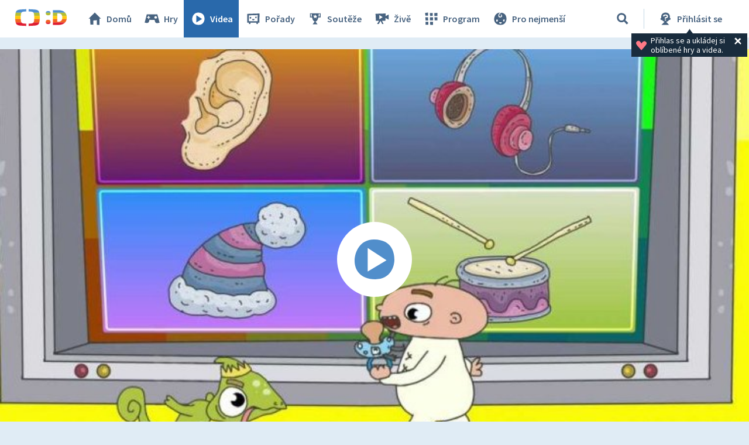

--- FILE ---
content_type: text/plain; charset=utf-8
request_url: https://events.getsitectrl.com/api/v1/events
body_size: 557
content:
{"id":"66f715f226d002fa","user_id":"66f715f226e5c9b2","time":1768928299163,"token":"1768928299.c1ea4786468d47b1ef724061efbdb6ac.0d4d4f4fc629e19b8a29b7eb287368a1","geo":{"ip":"3.15.142.112","geopath":"147015:147763:220321:","geoname_id":4509177,"longitude":-83.0061,"latitude":39.9625,"postal_code":"43215","city":"Columbus","region":"Ohio","state_code":"OH","country":"United States","country_code":"US","timezone":"America/New_York"},"ua":{"platform":"Desktop","os":"Mac OS","os_family":"Mac OS X","os_version":"10.15.7","browser":"Other","browser_family":"ClaudeBot","browser_version":"1.0","device":"Spider","device_brand":"Spider","device_model":"Desktop"},"utm":{}}